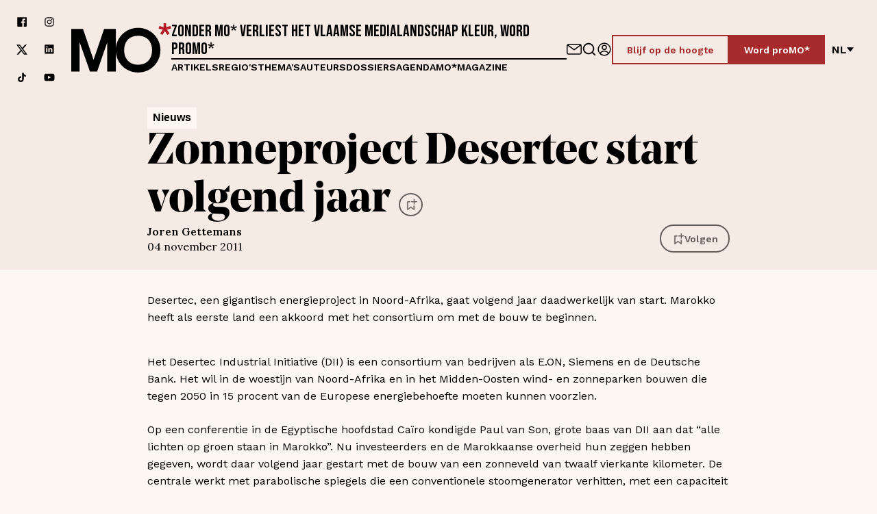

--- FILE ---
content_type: text/css
request_url: https://www.mo.be/_next/static/css/56396b2a3e685f6d.css
body_size: 7325
content:
.ImageText_Wrapper__VU309{container-type:inline-size}.ImageText_Wrapper__VU309 .ImageText_Container__WaEpU{display:flex;flex-direction:column;gap:var(--space-m);align-items:flex-start;justify-content:center;width:100%}.ImageText_Wrapper__VU309 .ImageText_Container__WaEpU.ImageText_Reverse__MKpg8{flex-direction:column-reverse}.ImageText_Wrapper__VU309 .ImageText_Container__WaEpU .ImageText_Text__wB8v4{flex:1 1;align-self:start;width:100%}.ImageText_Wrapper__VU309 .ImageText_Container__WaEpU img{flex:1 1;object-fit:cover}@container (inline-size >= 768px){.ImageText_Wrapper__VU309 .ImageText_Container__WaEpU{flex-direction:row;gap:var(--space-xl)}.ImageText_Wrapper__VU309 .ImageText_Container__WaEpU .ImageText_ImageWrapper__eEhln{flex:0 0 50%}@container (width >= 768px){.ImageText_Wrapper__VU309 .ImageText_Container__WaEpU.ImageText_Reverse__MKpg8{flex-direction:row-reverse}}}.ImageText_ImageWrapper__eEhln{display:flex;flex-direction:column}.Container_Container__t5pbA,.Container_Container__t5pbA.Container_FullWidth__fPKWR,.Container_Container__t5pbA.Container_Large__KNlHt,.Container_Container__t5pbA.Container_Small__zfhrG,.Container_Container__t5pbA.Container_XLarge__9XfUp,.Container_Container__t5pbA.Container_XSmall__VdFaX{width:100%;max-width:calc(var(--container-m) + var(--space-m)*2);margin:0 auto;padding-right:var(--space-m);padding-left:var(--space-m)}@media(min-width:768px){.Container_Container__t5pbA,.Container_Container__t5pbA.Container_FullWidth__fPKWR,.Container_Container__t5pbA.Container_Large__KNlHt,.Container_Container__t5pbA.Container_Small__zfhrG,.Container_Container__t5pbA.Container_XLarge__9XfUp,.Container_Container__t5pbA.Container_XSmall__VdFaX{max-width:calc(var(--container-m) + var(--space-l)*2);padding-right:var(--space-l);padding-left:var(--space-l)}}.Container_Container__t5pbA.Container_XSmall__VdFaX{max-width:calc(var(--container-xs) + var(--space-l)*2)}.Container_Container__t5pbA.Container_Small__zfhrG{max-width:calc(var(--container-s) + var(--space-l)*2)}.Container_Container__t5pbA.Container_Large__KNlHt{max-width:calc(var(--container-l) + var(--space-l)*2)}.Container_Container__t5pbA.Container_XLarge__9XfUp{max-width:calc(var(--container-xl) + var(--space-l)*2)}.Container_Container__t5pbA.Container_FullWidth__fPKWR{max-width:none;padding:0}.Container_Container__t5pbA.Container_IsLeftWrapper__N9pNT{max-width:calc(var(--container-l) + var(--space-m)*2);padding-left:0}@media(min-width:768px){.Container_Container__t5pbA.Container_IsLeftWrapper__N9pNT{max-width:calc(var(--container-l) + var(--space-l)*2)}}.Container_IsLeft__MPcFB{max-width:var(--container-xs)}.DateMeta_Divider__DdfEz{display:inline-block;vertical-align:middle;width:4px;height:4px;margin:0 var(--space-xs);border-radius:50%;background-color:var(--color-black)}.Accordion_Wrapper__j2lNt{width:100%}.Accordion_Wrapper__j2lNt .Accordion_Button__J5JMu{position:relative;width:100%;padding:var(--space-m) calc(var(--space-m) + 20px) var(--space-m) var(--space-m);background:var(--color-white-a-50);color:var(--color-black);box-shadow:0 20px 80px rgba(0,0,0,.15);cursor:pointer;text-align:left;font-family:var(--font-family-serif);font-size:var(--fontsize-body-m);font-weight:600}@media(min-width:768px){.Accordion_Wrapper__j2lNt .Accordion_Button__J5JMu{padding:var(--space-m) calc(var(--space-l) + 30px) var(--space-m) var(--space-l)}}.Accordion_Wrapper__j2lNt .Accordion_Button__J5JMu:focus{color:var(--color-red);outline:var(--color-red-a-20) solid 4px;outline-offset:-4px}.Accordion_Wrapper__j2lNt .Accordion_Button__J5JMu:after,.Accordion_Wrapper__j2lNt .Accordion_Button__J5JMu:before{content:"";position:absolute;top:50%;right:var(--space-l);display:block;width:3px;height:16px;background:var(--color-extra-pink);transform:translateY(-50%);transform-origin:center;transition:transform var(--animation-speed-out-md) var(--animation-transition)}@media(min-width:768px){.Accordion_Wrapper__j2lNt .Accordion_Button__J5JMu:after,.Accordion_Wrapper__j2lNt .Accordion_Button__J5JMu:before{right:var(--space-xl);height:20px}}.Accordion_Wrapper__j2lNt .Accordion_Button__J5JMu:after{transform:translateY(-50%) rotate(90deg)}.Accordion_Wrapper__j2lNt .Accordion_Button__J5JMu.Accordion_Open__FeocM:after,.Accordion_Wrapper__j2lNt .Accordion_Button__J5JMu.Accordion_Open__FeocM:before{transform:translateY(-50%) rotate(-90deg)}.Accordion_Wrapper__j2lNt .Accordion_BodyWrapper__mFQTs{overflow:hidden;transition:height var(--animation-speed-out-lg) var(--animation-transition)}.Accordion_Wrapper__j2lNt .Accordion_BodyWrapper__mFQTs .Accordion_Body__4ks40{padding:var(--space-xl) var(--space-m)}.Accordion_Wrapper__j2lNt .Accordion_BodyWrapper__mFQTs .Accordion_Body__4ks40 p,.Accordion_Wrapper__j2lNt .Accordion_BodyWrapper__mFQTs .Accordion_Body__4ks40 ul{padding:0}.AuthorBiography_Wrapper__b6zir{display:flex;flex-direction:column;grid-area:var(--space-s);gap:var(--space-m);align-items:flex-start;padding:var(--space-l);background:var(--color-soft-brown)}@media(min-width:768px){.AuthorBiography_Wrapper__b6zir{padding:var(--space-xxl) var(--space-xxxl)}}.AuthorBiography_Wrapper__b6zir .AuthorBiography_Header__uAd4H{display:flex;gap:var(--space-s);align-items:center}.AuthorBiography_Wrapper__b6zir .AuthorBiography_Header__uAd4H .AuthorBiography_ImageWrapper__vyIX2{overflow:hidden;width:70px;border:2px solid var(--color-white);border-radius:50%}@media(min-width:768px){.AuthorBiography_Wrapper__b6zir .AuthorBiography_Header__uAd4H .AuthorBiography_ImageWrapper__vyIX2{width:120px}}.AuthorBiography_Wrapper__b6zir .AuthorBiography_Function__y_GMn{font-size:var(--fontsize-body-l);font-family:var(--font-family-serif)}.AuthorBiography_Wrapper__b6zir .AuthorBiography_Text__SWeQj{margin-top:var(--space-xs)}@media(min-width:768px){.AuthorBiography_Wrapper__b6zir .AuthorBiography_Text__SWeQj{margin-top:var(--space-s)}}.Icon_Icon__F39ET{display:inline-flex;align-items:center;justify-content:center}.Icon_Icon__F39ET.Icon_HasBackground__Krdx1{width:30px;height:30px;border-radius:50%;background-color:var(--color-blue--extralight)}.Icon_Icon__F39ET.Icon_HasBackground__Krdx1.Icon_Medium__vKyEi{width:40px;height:40px}.Icon_Icon__F39ET.Icon_HasBackground__Krdx1.Icon_Large__jRMro{width:45px;height:45px}.Icon_Icon__F39ET.Icon_HasBackground__Krdx1.Icon_XLarge__xDEl0{width:56px;height:56px}.Icon_Inner__FbGBO{display:flex;align-items:center;justify-content:center;color:inherit}.Icon_Inner__FbGBO.Icon_Large__jRMro svg,.Icon_Inner__FbGBO.Icon_Medium__vKyEi svg,.Icon_Inner__FbGBO.Icon_Micro__ztec1 svg,.Icon_Inner__FbGBO.Icon_Small__b4BLu svg,.Icon_Inner__FbGBO.Icon_Tiny__irguK svg,.Icon_Inner__FbGBO.Icon_XLarge__xDEl0 svg,.Icon_Inner__FbGBO.Icon_XXLarge__M3Bge svg{width:100%;height:100%}.Icon_Inner__FbGBO.Icon_Micro__ztec1{width:6px;height:6px}.Icon_Inner__FbGBO.Icon_Tiny__irguK{width:8px;height:8px}.Icon_Inner__FbGBO.Icon_Small__b4BLu{width:10px;height:10px}.Icon_Inner__FbGBO.Icon_Medium__vKyEi{width:14px;height:14px}.Icon_Inner__FbGBO.Icon_Large__jRMro{width:18px;height:18px}.Icon_Inner__FbGBO.Icon_XLarge__xDEl0{width:22px;height:22px}.Icon_Inner__FbGBO.Icon_XXLarge__M3Bge{width:30px;height:30px}.Icon_Inner__FbGBO.Icon_IsWhite__SmOc7{color:var(--color-white)}.Icon_Inner__FbGBO.Icon_IsGrey__Qnkm7{color:var(--color-grey--middle)}.Icon_Inner__FbGBO.Icon_IsRed__qqB5w{color:var(--color-red)}.Icon_Inner__FbGBO.Icon_IsBlack__Q8Upz{color:var(--color-black)}.Icon_Inner__FbGBO.Icon_IsBlue__oOmY8{color:var(--color-blue)}.Icon_Inner__FbGBO.Icon_IsFadedBlue__0aZbM{color:var(--color-blue--faded)}.Icon_Inner__FbGBO.Icon_Mirror__VGDsq{transform:scaleX(-1)}.Caption_Caption__TVQE0 p{position:relative;padding-left:var(--space-m)}@media(min-width:768px){.Caption_Caption__TVQE0 p{padding-left:var(--space-l)}}.Caption_Caption__TVQE0 p:before{content:"";position:absolute;top:0;left:0;display:block;width:5px;height:100%;background:var(--color-soft-brown)}@media(min-width:768px){.Caption_Caption__TVQE0 p:before{width:8px}}.Caption_Wrapper__a8Mck{display:flex;flex-direction:column;gap:var(--space-xs);align-items:flex-start;margin-top:var(--space-xs);padding:0 var(--space-xs)}@media(min-width:768px){.Caption_Wrapper__a8Mck{flex-direction:row;gap:var(--space-s);padding:0}}.Caption_Wrapper__a8Mck.Caption_HasPadding__pnYez{padding:0 var(--space-xs)}@media(min-width:768px){.Caption_Wrapper__a8Mck.Caption_HasPadding__pnYez{padding:0 var(--space-s)}}.Caption_FullWidth___6GxT .Caption_Wrapper__a8Mck{padding:0 var(--space-m)}@media(min-width:768px){.Caption_FullWidth___6GxT .Caption_Wrapper__a8Mck{padding:0 var(--space-l)}}.Caption_Caption__TVQE0 p,.Caption_Copyright__aqQhH p{font-family:var(--font-family-serif);font-size:var(--fontsize-body-s)}.Caption_Caption__TVQE0 a,.Caption_Copyright__aqQhH a{color:var(--color-red);font-weight:500;text-decoration:underline}.Caption_Caption__TVQE0 a:focus,.Caption_Caption__TVQE0 a:hover,.Caption_Copyright__aqQhH a:focus,.Caption_Copyright__aqQhH a:hover{text-decoration:none}@media(min-width:768px){.Caption_Copyright__aqQhH{flex-shrink:0;margin-left:auto;text-align:right}}.Button_Button__BwDtq{display:inline-flex;gap:var(--space-xxs);align-items:center;justify-content:center;cursor:pointer;font-size:var(--fontsize-body-s);font-weight:600;transition:background-color var(--animation-speed-in-md) var(--animation-transition),color var(--animation-speed-in-md) var(--animation-transition),border var(--animation-speed-in-md) var(--animation-transition)}.Button_Button__BwDtq:disabled{cursor:not-allowed}.Button_ButtonText__NyyLh{line-height:115%}.Button_ButtonBlack__o45Vp,.Button_ButtonRed__Q9O6G,.Button_ButtonWhite__SEbkh{padding:var(--space-xs) var(--space-m) calc(var(--space-xs) - 1px);font-weight:600}@media(min-width:768px){.Button_ButtonBlack__o45Vp,.Button_ButtonRed__Q9O6G,.Button_ButtonWhite__SEbkh{padding:var(--space-s) calc(var(--space-m) + var(--space-xxs)) calc(var(--space-s) - 1px)}}.Button_ButtonBlack__o45Vp svg,.Button_ButtonRed__Q9O6G svg,.Button_ButtonWhite__SEbkh svg{transition:transform var(--animation-speed-in-md) var(--animation-transition)}.Button_ButtonRed__Q9O6G{border:2px solid var(--color-red);background-color:var(--color-red);color:var(--color-white)}.Button_ButtonRed__Q9O6G:not(:disabled):hover{border-color:var(--color-red-shade-10);background-color:var(--color-red-shade-10)}.Button_ButtonRed__Q9O6G:not(:disabled):focus{box-shadow:0 0 2px var(--color-white);outline:2px solid var(--color-red);outline-offset:2px}.Button_ButtonRed__Q9O6G:disabled{background-color:var(--color-grey--middle)}.Button_ButtonBlack__o45Vp{border:2px solid var(--color-black);background-color:var(--color-black);color:var(--color-white)}.Button_ButtonBlack__o45Vp:not(:disabled):hover{background-color:var(--color-black-shade-10);color:var(--color-white)}.Button_ButtonBlack__o45Vp:not(:disabled):focus{box-shadow:0 0 2px var(--color-white);outline:2px solid var(--color-black);outline-offset:2px}.Button_ButtonBlack__o45Vp:disabled{border-color:var(--color-black-a-50);background-color:var(--color-grey--middle);color:var(--color-black)}.Button_ButtonWhite__SEbkh{border:2px solid var(--color-white);background-color:var(--color-white);color:var(--color-red)}.Button_ButtonWhite__SEbkh:not(:disabled):hover{background-color:var(--color-black-a-5);color:var(--color-black)}.Button_ButtonWhite__SEbkh:not(:disabled):focus{box-shadow:0 0 2px var(--color-white);outline:2px solid var(--color-red);outline-offset:2px}.Button_ButtonWhite__SEbkh:disabled{background-color:var(--color-grey--middle)}.Button_Outlined__lPtP9{background-color:transparent}.Button_Outlined__lPtP9.Button_ButtonRed__Q9O6G{color:var(--color-red)}.Button_Outlined__lPtP9.Button_ButtonRed__Q9O6G:not(:disabled):hover{color:var(--color-white)}.Button_Outlined__lPtP9.Button_ButtonBlack__o45Vp{color:var(--color-black)}.Button_Outlined__lPtP9.Button_ButtonBlack__o45Vp:not(:disabled):hover{border-color:var(--color-black-a-70);background-color:var(--color-black);color:var(--color-white)}.Button_Outlined__lPtP9.Button_ButtonWhite__SEbkh{color:var(--color-white)}.Button_Outlined__lPtP9.Button_ButtonWhite__SEbkh:not(:disabled):hover{background-color:var(--color-white);color:var(--color-red)}.Button_ButtonTextualRed__QxFI1,.Button_ButtonTextualWhite__M6cAW,.Button_ButtonTextual__yxHAQ{font-weight:600;font-size:var(--fontsize-body-m)}.Button_ButtonTextualRed__QxFI1:not(:disabled):hover,.Button_ButtonTextualWhite__M6cAW:not(:disabled):hover,.Button_ButtonTextual__yxHAQ:not(:disabled):hover{text-decoration:underline}.Button_ButtonTextualRed__QxFI1:active,.Button_ButtonTextualRed__QxFI1:active svg,.Button_ButtonTextualWhite__M6cAW:active,.Button_ButtonTextualWhite__M6cAW:active svg,.Button_ButtonTextual__yxHAQ:active,.Button_ButtonTextual__yxHAQ:active svg{color:var(--color-black-a-70)}.Button_ButtonTextualRed__QxFI1{color:var(--color-red);text-decoration:underline}.Button_ButtonTextualRed__QxFI1:active{color:var(--color-red-shade-10)}.Button_ButtonTextualRed__QxFI1:not(:disabled):focus,.Button_ButtonTextualRed__QxFI1:not(:disabled):hover{text-decoration:none}.Button_ButtonTextualWhite__M6cAW{color:var(--color-white)}.Button_ButtonTextualWhite__M6cAW:active{color:var(--color-white-a-10)}.Button_ButtonIcon__tZ_y9{display:flex;flex-shrink:0}.Button_Rounded__gMXwx{border-radius:100px}.Button_Compact___3lsO{padding:10px 14px 9px;border-width:1px;font-size:var(--fontsize-body-xs)}.Button_Compact___3lsO svg{max-width:18px}.IconText_Wrapper__L3Bnu{display:flex;gap:var(--space-m);align-items:flex-start}.IconText_Wrapper__L3Bnu .IconText_IconContainer__PnCzc{display:flex;align-items:center;justify-content:center;min-width:50px;min-height:50px;border-radius:50%;background:var(--color-red-shade-10)}@media(min-width:320px){.IconText_Wrapper__L3Bnu .IconText_IconContainer__PnCzc{min-width:60px;min-height:60px}}@media(min-width:768px){.IconText_Wrapper__L3Bnu .IconText_IconContainer__PnCzc{min-width:72px;min-height:72px}}.IconText_Wrapper__L3Bnu p{font-size:var(--fontsize-body-m);word-break:break-word}@media(min-width:768px){.IconText_Wrapper__L3Bnu p{max-width:400px;font-size:var(--fontsize-body-l)}}.PriceCard_Wrapper__YJwcC{display:flex;flex-direction:column;width:100%;text-align:center}.PriceCard_Wrapper__YJwcC .PriceCard_WrapperHighlight__oEEQY{display:flex;align-items:center;justify-content:center;padding:var(--space-xxs)}@media(min-width:768px){.PriceCard_Wrapper__YJwcC .PriceCard_WrapperHighlight__oEEQY{height:30px;padding:0}}.PriceCard_Wrapper__YJwcC .PriceCard_WrapperHighlight__oEEQY.PriceCard_HasText__NFxFA{background:var(--color-extra-pink)}.PriceCard_Wrapper__YJwcC .PriceCard_WrapperHighlight__oEEQY p{color:var(--color-background);font-weight:700;font-family:1.8rem;font-family:var(--font-family-serif);text-align:center}.PriceCard_Wrapper__YJwcC .PriceCard_ContentHighlight__vNMkT{display:flex;flex-direction:column;justify-content:space-between;padding:var(--space-xxl);background:var(--color-soft-brown)}.PriceCard_Wrapper__YJwcC .PriceCard_ContentHighlight__vNMkT.PriceCard_IsHighlighted__R65lS{background:var(--color-background)}@media(min-width:768px){.PriceCard_Wrapper__YJwcC .PriceCard_ContentHighlight__vNMkT{height:100%}}.PriceCard_Wrapper__YJwcC .PriceCard_ContentHighlight__vNMkT .PriceCard_Title__i1M8u{font-size:2.8rem}.PriceCard_Wrapper__YJwcC .PriceCard_ContentHighlight__vNMkT .PriceCard_Price__rE9hl{color:var(--color-red);font-weight:800;font-family:var(--font-family-serif-title);font-size:4.4rem}.PriceCard_Wrapper__YJwcC .PriceCard_ContentHighlight__vNMkT .PriceCard_Description__Oa5ZC{padding-top:var(--space-xxxxs)}@media(min-width:768px){.PriceCard_Wrapper__YJwcC .PriceCard_ContentHighlight__vNMkT .PriceCard_Description__Oa5ZC{padding-top:var(--space-l)}}.PriceCard_Wrapper__YJwcC .PriceCard_ContentHighlight__vNMkT .PriceCard_ButtonWrapper__CJBgi{padding-top:var(--space-s)}@media(min-width:768px){.PriceCard_Wrapper__YJwcC .PriceCard_ContentHighlight__vNMkT .PriceCard_ButtonWrapper__CJBgi{padding-top:var(--space-xxl)}}.Bookmark_Bookmark__sC7Qb{display:inline-flex;vertical-align:middle;flex-shrink:0;gap:var(--space-xs);align-items:center;justify-content:center;padding:var(--space-xs) var(--space-m);border:1.5px solid var(--color-black);border-radius:100px;cursor:pointer;transition:background-color var(--animation-speed-in-md) var(--animation-transition),color var(--animation-speed-in-md) var(--animation-transition),border var(--animation-speed-in-md) var(--animation-transition)}.Bookmark_Bookmark__sC7Qb svg{transition:color var(--animation-speed-in-md) var(--animation-transition)}.Bookmark_Bookmark__sC7Qb:not(.Bookmark_IsDisabled__UJB3q):focus,.Bookmark_Bookmark__sC7Qb:not(.Bookmark_IsDisabled__UJB3q):hover{background-color:var(--color-black);color:var(--color-white)}.Bookmark_Bookmark__sC7Qb:not(.Bookmark_IsDisabled__UJB3q):focus svg,.Bookmark_Bookmark__sC7Qb:not(.Bookmark_IsDisabled__UJB3q):hover svg{color:var(--color-white)}.Bookmark_Bookmark__sC7Qb p{font-size:var(--fontsize-body-s);font-weight:600}.Bookmark_Bookmark__sC7Qb.Bookmark_IsDisabled__UJB3q{opacity:.6;cursor:not-allowed;pointer-events:none}.Bookmark_Bookmark__sC7Qb.Bookmark_Filled__kJXs4{background:var(--color-black);color:var(--color-white)}.Bookmark_Bookmark__sC7Qb.Bookmark_Rounded__rByFV{width:34px;height:34px;border-radius:50%}.Bookmark_Bookmark__sC7Qb .Bookmark_SpinnerWrapper__H_zNM:after,.Bookmark_IsLoading__GWDcd.Bookmark_Boxed__aTMrv .Bookmark_SpinnerWrapper__H_zNM svg{display:none}.Bookmark_IsLoading__GWDcd.Bookmark_Boxed__aTMrv .Bookmark_SpinnerWrapper__H_zNM:after{display:block}.Bookmark_IsLoading__GWDcd.Bookmark_Boxed__aTMrv.Bookmark_Filled__kJXs4 .Bookmark_SpinnerWrapper__H_zNM:after{border-color:var(--color-white)}.Bookmark_IsLoading__GWDcd.Bookmark_Rounded__rByFV:after{content:"";position:absolute;box-sizing:border-box;width:34px;height:34px;border:2.5px solid transparent;border-bottom:2.5px solid var(--color-red);border-radius:50%;transform:translate(-50%,-50%);animation:Bookmark_rotation__WGIDN 1s linear infinite}@keyframes Bookmark_rotation__WGIDN{0%{transform:rotate(0deg)}to{transform:rotate(1turn)}}.Bookmark_IsLoading__GWDcd.Bookmark_Filled__kJXs4:after{border-bottom-color:var(--color-background)}.Bookmark_IsLoading__GWDcd:focus .Bookmark_SpinnerWrapper__H_zNM:after,.Bookmark_IsLoading__GWDcd:hover .Bookmark_SpinnerWrapper__H_zNM:after{border-color:var(--color-white)}.Bookmark_Bookmark__sC7Qb .Bookmark_SpinnerWrapper__H_zNM{position:relative}.Bookmark_Bookmark__sC7Qb .Bookmark_SpinnerWrapper__H_zNM:after{content:"";position:absolute;top:50%;left:50%;width:16px;height:16px;border:2px solid var(--color-black);border-radius:50%;background:transparent;transform:translate(-50%,-50%);animation-name:Bookmark_loading__RCB2V;animation-duration:2s;animation-timing-function:ease;animation-iteration-count:infinite;animation-direction:normal;animation-fill-mode:forwards;-webkit-clip-path:polygon(0 0,100% 0,100% 50%,50% 50%,30% 100%,0 100%);clip-path:polygon(0 0,100% 0,100% 50%,50% 50%,30% 100%,0 100%)}@keyframes Bookmark_loading__RCB2V{0%{transform:translate(-50%,-50%) rotate(0);-webkit-clip-path:polygon(0 0,100% 0,100% 20%,50% 50%,0 100%,0 100%);clip-path:polygon(0 0,100% 0,100% 20%,50% 50%,0 100%,0 100%)}50%{-webkit-clip-path:polygon(0 0,100% 0,100% 100%,50% 50%,60% 100%,0 100%);clip-path:polygon(0 0,100% 0,100% 100%,50% 50%,60% 100%,0 100%)}to{transform:translate(-50%,-50%) rotate(1turn);-webkit-clip-path:polygon(0 0,100% 0,100% 20%,50% 50%,0 100%,0 100%);clip-path:polygon(0 0,100% 0,100% 20%,50% 50%,0 100%,0 100%)}}.Tooltip_TooltipContent__Uq_Uz{z-index:var(--stack-top);max-width:100vw;padding:var(--space-xs) var(--space-s);background-color:var(--color-white);border-radius:4px;box-shadow:0 5px 20px rgba(0,0,0,.15);word-break:break-all;transform-origin:var(--radix-tooltip-content-transform-origin);animation:Tooltip_tooltip__yu_OL .5s ease-out;animation-timing-function:cubic-bezier(.16,1,.3,1)}.Tooltip_TooltipArrow__XcUmS{fill:var(--color-white)}@keyframes Tooltip_tooltip__yu_OL{0%{opacity:0;transform:translateY(10px)}to{opacity:1;transform:translateY(0)}}.ArticleHighlightHero_Title__G7y9Q h1 .ArticleHighlightHero_Beige__KEa4J.ArticleHighlightHero_Quote__O4VJf{color:var(--color-soft-brown)}.ArticleHighlightHero_Title__G7y9Q h1 .ArticleHighlightHero_Blue__XN8hp.ArticleHighlightHero_Quote__O4VJf{color:var(--color-blue)}.ArticleHighlightHero_Title__G7y9Q h1 .ArticleHighlightHero_Brown__q2AV_.ArticleHighlightHero_Quote__O4VJf{color:var(--color-brown)}.ArticleHighlightHero_Title__G7y9Q h1 .ArticleHighlightHero_Green__TnK0M.ArticleHighlightHero_Quote__O4VJf{color:var(--color-green)}.ArticleHighlightHero_Title__G7y9Q h1 .ArticleHighlightHero_Grey__ne40L.ArticleHighlightHero_Quote__O4VJf{color:var(--color-extra-jade)}.ArticleHighlightHero_Title__G7y9Q h1 .ArticleHighlightHero_Purple__6QGUd.ArticleHighlightHero_Quote__O4VJf{color:var(--color-purple)}.ArticleHighlightHero_ArticleHighlightHero__2MpE2{display:flex;flex-direction:column;gap:var(--space-m);max-width:100vw;padding-top:var(--space-xs);background:var(--color-background)}@media(min-width:768px){.ArticleHighlightHero_ArticleHighlightHero__2MpE2{padding-top:var(--space-xxl)}}.ArticleHighlightHero_TextWrapper__h5pSn{display:grid;grid-template-areas:"headline ." " title icon";grid-template-columns:1fr;grid-gap:var(--space-s);gap:var(--space-s);align-items:flex-end;max-width:100%;margin:0 auto;padding-top:var(--space-m);padding-bottom:var(--space-m)}@media(min-width:768px){.ArticleHighlightHero_TextWrapper__h5pSn{grid-template-areas:". headline ." ". title icon";grid-template-columns:50px 1fr 50px;gap:var(--space-m);padding-top:0;padding-bottom:var(--space-xl)}}.ArticleHighlightHero_TitleHeading__Na0BT{display:flex;flex-direction:column;grid-area:headline;gap:var(--space-xs);align-items:flex-start}@media(min-width:768px){.ArticleHighlightHero_TitleHeading__Na0BT{flex-direction:row;gap:var(--space-m)}}.ArticleHighlightHero_TitleHeading__Na0BT .ArticleHighlightHero_Subtitle__IbI9P{padding-top:var(--space-xxs);font-size:var(--fontsize-body-m);font-weight:600;line-height:150%}@media(min-width:768px){.ArticleHighlightHero_TitleHeading__Na0BT .ArticleHighlightHero_Subtitle__IbI9P{font-size:var(--fontsize-body-l)}}.ArticleHighlightHero_Title__G7y9Q{grid-area:title}.ArticleHighlightHero_Title__G7y9Q h1{position:relative;display:inline;vertical-align:middle;padding-right:var(--space-s);font-family:var(--font-family-serif);font-style:italic;font-weight:700;line-height:110%}@media(max-width:768px){.ArticleHighlightHero_Title__G7y9Q h1{font-size:3rem}}@media(min-width:768px){.ArticleHighlightHero_Title__G7y9Q h1 .ArticleHighlightHero_MobileQuotes__TPK1V{display:none}}.ArticleHighlightHero_Title__G7y9Q h1 .ArticleHighlightHero_Quote__O4VJf{display:none}@media(min-width:768px){.ArticleHighlightHero_Title__G7y9Q h1 .ArticleHighlightHero_Quote__O4VJf{position:absolute;top:0;left:0;display:block;transform:translateX(calc(-100% - 13px));font-style:normal;font-size:12.4rem}}.ArticleHighlightHero_Date__0Iva_{margin-top:var(--space-xs)}.ArticleHighlightHero_DesktopImage__8NnTs{display:none}@media(min-width:768px){.ArticleHighlightHero_DesktopImage__8NnTs{display:block}}.ArticleHighlightHero_DesktopImage__8NnTs>img{display:flex}@media(min-width:768px){.ArticleHighlightHero_MobileImage__zjIUJ{display:none}}.HomeHeroTriple_Background__aMUtc.HomeHeroTriple_ArticlesWrapper__apyiv:after{background:var(--color-background)}.HomeHeroTriple_Beige__ZrSk6.HomeHeroTriple_ArticlesWrapper__apyiv:after{background:var(--color-soft-brown)}.HomeHeroTriple_Blue__pIr_D.HomeHeroTriple_ArticlesWrapper__apyiv:after{background:var(--color-blue)}.HomeHeroTriple_Brown__fy24_.HomeHeroTriple_ArticlesWrapper__apyiv:after{background:var(--color-brown)}.HomeHeroTriple_Green__xGatZ.HomeHeroTriple_ArticlesWrapper__apyiv:after{background:var(--color-green)}.HomeHeroTriple_Grey__A2l96.HomeHeroTriple_ArticlesWrapper__apyiv:after{background:var(--color-extra-jade)}.HomeHeroTriple_Purple__jntqV.HomeHeroTriple_ArticlesWrapper__apyiv:after{background:var(--color-purple)}.HomeHeroTriple_Verde__r3F4Q.HomeHeroTriple_ArticlesWrapper__apyiv:after{background:var(--color-verde)}.HomeHeroTriple_DirtyBrown__p8Y42.HomeHeroTriple_ArticlesWrapper__apyiv:after{background:var(--color-dirty-brown)}.HomeHeroTriple_Background__aMUtc.HomeHeroTriple_ArticlesWrapper__apyiv{background:var(--color-background)}.HomeHeroTriple_Beige__ZrSk6.HomeHeroTriple_ArticlesWrapper__apyiv{background:var(--color-soft-brown)}.HomeHeroTriple_Blue__pIr_D.HomeHeroTriple_ArticlesWrapper__apyiv{background:var(--color-blue)}.HomeHeroTriple_Brown__fy24_.HomeHeroTriple_ArticlesWrapper__apyiv{background:var(--color-brown)}.HomeHeroTriple_Green__xGatZ.HomeHeroTriple_ArticlesWrapper__apyiv{background:var(--color-green)}.HomeHeroTriple_Grey__A2l96.HomeHeroTriple_ArticlesWrapper__apyiv{background:var(--color-extra-jade)}.HomeHeroTriple_Purple__jntqV.HomeHeroTriple_ArticlesWrapper__apyiv{background:var(--color-purple)}.HomeHeroTriple_Verde__r3F4Q.HomeHeroTriple_ArticlesWrapper__apyiv{background:var(--color-verde)}.HomeHeroTriple_DirtyBrown__p8Y42.HomeHeroTriple_ArticlesWrapper__apyiv{background:var(--color-dirty-brown)}.HomeHeroTriple_Container__S_TQA{overflow:hidden}.HomeHeroTriple_Wrapper__pMdmc{display:grid;grid-gap:var(--space-l);gap:var(--space-l);align-items:center}@media(min-width:768px){.HomeHeroTriple_Wrapper__pMdmc{grid-template-columns:5fr 6fr;gap:var(--space-xxl)}}.HomeHeroTriple_Left__zy9n3{padding:var(--space-xl) 0}.HomeHeroTriple_ContentWrapper__ek2KF{display:flex;flex-direction:column;gap:var(--space-m)}.HomeHeroTriple_ContentWrapper__ek2KF .HomeHeroTriple_Buttons__6jAku{display:flex;gap:var(--space-s)}.HomeHeroTriple_ContentWrapper__ek2KF .HomeHeroTriple_Login__EaqIA{display:flex;align-items:center;gap:var(--space-m)}.HomeHeroTriple_ContentWrapper__ek2KF .HomeHeroTriple_Login__EaqIA p{font-weight:600}.HomeHeroTriple_ArticlesWrapper__apyiv{position:relative;z-index:1}.HomeHeroTriple_ArticlesWrapper__apyiv.HomeHeroTriple_Desktop__pg34X{display:none;background:none}@media(min-width:768px){.HomeHeroTriple_ArticlesWrapper__apyiv.HomeHeroTriple_Desktop__pg34X{display:block}}.HomeHeroTriple_ArticlesWrapper__apyiv.HomeHeroTriple_Mobile__irWUA{display:block}@media(min-width:768px){.HomeHeroTriple_ArticlesWrapper__apyiv.HomeHeroTriple_Mobile__irWUA{display:none}}.HomeHeroTriple_ArticlesWrapper__apyiv h2{margin-bottom:var(--space-l)}@media(min-width:768px){.HomeHeroTriple_ArticlesWrapper__apyiv h2{margin-left:var(--space-xxxxxl)}}.HomeHeroTriple_ArticlesWrapper__apyiv:after{content:"";position:absolute;top:0;z-index:-1;display:block;width:100%;height:100%;margin-left:var(--space-l);background-color:var(--color-purple)}@media(min-width:768px){.HomeHeroTriple_ArticlesWrapper__apyiv:after{left:var(--space-xxxl)}}.Form_Form__3S4GQ{display:flex;flex-direction:column;gap:var(--space-l)}.Form_Form__3S4GQ .Form_Checkbox__gtIfi{display:flex;flex-direction:row;gap:10px;align-items:flex-start}.Form_Form__3S4GQ .Form_Checkbox__gtIfi button,.Form_Form__3S4GQ .Form_Checkbox__gtIfi label{cursor:pointer}.Form_Form__3S4GQ .Form_CheckboxLabel__wW6Z9{font-weight:400;font-size:var(--fontsize-body-m);line-height:150%;font-family:var(--font-family-sans-serif)}.Form_Form__3S4GQ .Form_CheckboxLabel__wW6Z9 a{text-decoration:underline}.Form_Form__3S4GQ .Form_Radios__2Cpi_{display:flex;flex-direction:column}.Form_FormRow__R0f1t{display:flex;flex-direction:row;gap:var(--space-l)}@media(max-width:767px){.Form_FormRow__R0f1t{flex-direction:column}}.Form_FormRow__R0f1t>*{flex:1 1}@media(min-width:768px){.Form_FormRow__R0f1t .Form_w33__nTD3e{flex:0 0 33%}}.Form_FormItem__TsYSM{display:flex;flex-direction:column;gap:var(--space-xs);justify-content:flex-start}.Form_Actions__epwD1{display:flex;gap:var(--space-l)}@keyframes Message_appear__DQxK1{0%{opacity:0;transform:translateY(-var(--space-s))}to{opacity:1;transform:translateY(0)}}.Message_Message__FG_bY{display:inline-flex;align-items:center;justify-content:center;padding:var(--space-s) var(--space-m);border-radius:4px;background:var(--color-soft-brown);animation:Message_appear__DQxK1 .7s var(--animation-transition);font-weight:600;text-align:center}.Message_Message__FG_bY.Message_HasBackground__CpnD3{background-color:var(--color-black-a-5)}.Message_Message__FG_bY.Message_IsError__A8KN4{background:var(--color-red-a-10);color:var(--color-red)}.Label_Label__xo1UL{display:block;font-family:var(--font-family-serif);font-size:var(--fontsize-body-l);font-weight:600}.Label_Error__Nfrko{color:var(--color-red)}.InputField_Input__9rie0{width:100%;height:48px;min-height:48px;padding:var(--space-s) var(--space-m);border:1px solid var(--color-soft-red);border-radius:var(--border-input);background-color:var(--color-soft-brown);font-family:var(--font-family-sans-serif);font-size:var(--fontsize-body-m)}.InputField_Input__9rie0::placeholder{color:var(--color-black-a-50)}.InputField_Input__9rie0[disabled]{background:var(--color-black-a-10);border-color:var(--color-black-a-10);color:rgba(0,0,0,.3);cursor:not-allowed}.TextArea_TextArea__Ejt6a{width:100%;min-height:120px;padding:var(--space-s) var(--space-m);border:1px solid var(--color-soft-red);border-radius:var(--border-input);background-color:var(--color-soft-brown);font-family:var(--font-family-sans-serif);font-size:var(--fontsize-body-m)}.TextArea_TextArea__Ejt6a::placeholder{color:var(--color-black)}.Loader_Loader__dyC9O{display:flex;align-items:center;justify-content:center;margin:var(--space-m) 0}@media(min-width:768px){.Loader_Loader__dyC9O{margin:var(--space-l) 0}}.Checkbox_Checkbox__YCNuC{min-width:2rem;height:2rem;margin-top:var(--space-xxs);border:2px solid var(--color-red);border-radius:3px;background-color:#fff;color:#fff}.Checkbox_Checkbox__YCNuC[data-state=checked]{background-color:var(--color-red)}.RadioBox_RadioGroup__HN5mf{display:flex;flex-flow:row wrap;gap:var(--space-l)}.RadioBox_Radiobox__JWmAY{display:flex;flex-shrink:0;align-items:center;justify-content:center;width:2rem;height:2rem;border:2px solid var(--color-red);border-radius:50%;background-color:#fff;color:#fff}.RadioBox_Radiobox__JWmAY[data-state=checked]{background-color:var(--color-red)}.RadioBox_Radiobox__JWmAY[disabled]{border-color:var(--color-black-a-20);background-color:var(--color-black-a-10);color:var(--color-black-a-50)}.RadioBox_RadioboxIcon__mzsEW,.RadioBox_RadioboxIndicator__NXGAi{width:2rem;height:2rem}.Tag_Background__OCwRm.Tag_Tag__yreaV{background:var(--color-background)}.Tag_Beige__7b9D3.Tag_Tag__yreaV{background:var(--color-soft-brown)}.Tag_Blue__gyN04.Tag_Tag__yreaV{background:var(--color-blue)}.Tag_Brown__IsQMs.Tag_Tag__yreaV{background:var(--color-brown)}.Tag_Green__D3ePX.Tag_Tag__yreaV{background:var(--color-green)}.Tag_Grey__k6ZIi.Tag_Tag__yreaV{background:var(--color-extra-jade)}.Tag_Purple__qNbRQ.Tag_Tag__yreaV{background:var(--color-purple)}.Tag_Verde__07p9V.Tag_Tag__yreaV{background:var(--color-verde)}.Tag_DirtyBrown__03fw5.Tag_Tag__yreaV{background:var(--color-dirty-brown)}.Tag_Tag__yreaV{display:inline;padding:var(--space-xxxs) var(--space-xs) var(--space-xxs);font-weight:600;-webkit-box-decoration-break:clone;box-decoration-break:clone}.Tag_Tag__yreaV.Tag_L__plduf{padding:var(--space-xxxs) 10px var(--space-xxxs);font-size:var(--fontsize-body-s);font-family:var(--font-family-serif)}@media(min-width:768px){.Tag_Tag__yreaV.Tag_L__plduf{padding:var(--space-xxs) var(--space-m) var(--space-xxs);font-size:var(--fontsize-body-l)}}.Tag_Tag__yreaV.Tag_Border__JAGkQ{border:1px solid var(--color-extra-jade)}.Tag_Tag__yreaV.Tag_Normal__g_6fJ{font-weight:500}.Results_Grid__6LdNU{display:grid;grid-template-columns:repeat(1,1fr);grid-gap:var(--space-l);gap:var(--space-l)}@media(min-width:560px){.Results_Grid__6LdNU{grid-template-columns:repeat(2,1fr)}}@media(min-width:768px){.Results_Grid__6LdNU{grid-template-columns:repeat(3,1fr)}}@media(min-width:960px){.Results_Grid__6LdNU{grid-template-columns:repeat(4,1fr)}.Results_Grid__6LdNU.Results_GridThree__oQ1nE{grid-template-columns:repeat(3,1fr)}}.Results_List__n6C4q{display:grid;grid-gap:var(--space-l);gap:var(--space-l)}.Share_Share__8JkUX{display:flex;flex-direction:column;align-items:center;gap:var(--space-m);width:100%;max-width:var(--container-s);margin:0 auto;padding:var(--space-l);background-color:var(--color-soft-brown)}@media(min-width:768px){.Share_Share__8JkUX{gap:var(--space-l);padding:var(--space-l) var(--space-xl)}}.Share_Title__3E5wk{font-size:var(--fontsize-body-s);font-weight:600;text-transform:uppercase}.Share_Items__U4PM2{display:flex;justify-content:center;gap:var(--space-xl)}.Share_Items__U4PM2.Share_Small__Jps2V{gap:var(--space-m)}.Share_Items__U4PM2>a{display:flex}.Share_Actions__mY_m8{display:flex;flex-direction:column;justify-content:center;gap:var(--space-s)}@media(min-width:768px){.Share_Actions__mY_m8{flex-direction:row}}.Tags_TagsWrapper__5DO4O{display:flex;flex-wrap:wrap;gap:var(--space-s)}.Tags_Tags___RG0_{margin-bottom:var(--space-xxl)}@media(min-width:768px){.Tags_Tags___RG0_{margin-bottom:var(--space-xxxl)}}.Tags_Title__JyEp4{margin-bottom:var(--space-l);font-size:var(--fontsize-subheading);font-family:var(--font-family-sans-serif)}@media(min-width:768px){.Tags_Title__JyEp4{margin-bottom:var(--space-xl)}}.Blocks_Blocks__L2NF0{margin-top:var(--space-xl);margin-bottom:var(--space-xxl)}@media(min-width:768px){.Blocks_Blocks__L2NF0{margin-top:var(--space-xxl);margin-bottom:var(--space-xxxl)}}.Blocks_Block__spxNo:not(:first-child){padding-top:var(--space-xxl)}@media(min-width:768px){.Blocks_Block__spxNo:not(:first-child){padding-top:var(--space-xxxl)}}.Blocks_Block__spxNo.Blocks_LessPadding__TX0xq{padding-top:var(--space-m)}@media(min-width:768px){.Blocks_Block__spxNo.Blocks_LessPadding__TX0xq{padding-top:var(--space-xl)}}.ResultsAuthor_Title__bdRC6{margin-bottom:var(--space-l)}@media(min-width:768px){.ResultsAuthor_Title__bdRC6{margin-bottom:var(--space-xxl)}}.ResultsAuthor_Grid__evtt5{display:flex;flex-direction:column;gap:var(--space-m);container-type:inline-size}@media(min-width:900px){.ResultsAuthor_Grid__evtt5{gap:var(--space-xl)}}@container (width >= 400px){.ResultsAuthor_Grid__evtt5{display:grid;grid-template-columns:repeat(2,1fr)}}@container (width >= 768px){.ResultsAuthor_Grid__evtt5{display:grid}}@container (width >= 960px){.ResultsAuthor_Grid__evtt5.ResultsAuthor_Four__MihST{grid-template-columns:repeat(4,1fr)}}@container (width >= 768px){.ResultsAuthor_Grid__evtt5.ResultsAuthor_Three__HjMAe{grid-template-columns:repeat(3,1fr)}}.ResultsAuthor_Grid__evtt5.ResultsAuthor_List__dT0dK{grid-template-columns:1fr;max-width:650px}.ResultsAuthor_GridList__FdLBT{display:grid;grid-gap:var(--space-m);gap:var(--space-m);align-items:flex-start}@media(min-width:668px){.ResultsAuthor_GridList__FdLBT{grid-template-columns:200px 1fr}}@media(min-width:768px){.ResultsAuthor_GridList__FdLBT{grid-template-columns:300px 1fr;gap:var(--space-xl)}}@media(min-width:868px){.ResultsAuthor_GridList__FdLBT{grid-template-columns:400px 1fr}}.ResultsAuthor_ListExtra__siLue{max-width:var(--container-s);margin-top:var(--space-xl)}@media(min-width:768px){.ResultsAuthor_ListExtra__siLue{margin-top:var(--space-xxl)}}.ResultsAuthor_ListExtra__siLue>*+*{margin-top:var(--space-m)}@media(min-width:768px){.ResultsAuthor_ListExtra__siLue>*+*{margin-top:var(--space-l)}}.MapInfo_TitleWrapper__cUaEd{display:flex;gap:var(--space-m);height:auto;margin-bottom:var(--space-m);padding-bottom:var(--space-m);border-bottom:2px solid var(--color-black)}@media(min-width:1024px){.MapInfo_TitleWrapper__cUaEd{height:100px}}.MapInfo_Title__3ITB1{font-size:var(--fontsize-heading-4)}.MapInfo_Icon__UgdoS{display:flex;flex-shrink:0;align-items:center;justify-content:center;width:54px;height:54px;border-radius:50%;background-color:var(--color-black)}.NotFound_Wrapper__YF_dT{display:flex;flex-direction:column;gap:var(--space-xs);max-width:var(--container-xs);padding:var(--space-xl) 0;text-align:left}@media(min-width:768px){.NotFound_Wrapper__YF_dT{margin:0 auto;text-align:center}}.NotFound_Wrapper__YF_dT h3{font-family:var(--font-family-sans-serif);font-weight:500;font-size:var(--fontsize-body-xl)}@media(min-width:768px){.NotFound_Wrapper__YF_dT h3{font-size:2.2rem}}.NotFound_Wrapper__YF_dT.NotFound_AlignLeft__Lac0M{max-width:none}@media(min-width:768px){.NotFound_Wrapper__YF_dT.NotFound_AlignLeft__Lac0M{margin:0;text-align:left}}.ResultsFileSkeleton_Skeleton__e05gH{display:grid;grid-gap:var(--space-s);gap:var(--space-s)}.ResultsFileSkeleton_Skeleton__e05gH .ResultsFileSkeleton_ArticleGrid__s7AFY{display:grid;grid-template-columns:1fr;grid-gap:var(--space-xl);gap:var(--space-xl)}@media(min-width:768px){.ResultsFileSkeleton_Skeleton__e05gH .ResultsFileSkeleton_ArticleGrid__s7AFY{grid-template-rows:400px;grid-template-columns:repeat(3,1fr)}}@media(min-width:1024px){.ResultsFileSkeleton_Skeleton__e05gH .ResultsFileSkeleton_ArticleGrid__s7AFY{grid-template-columns:repeat(4,1fr)}}.Carousel_Carousel__KCPxX{position:relative}.Carousel_Inner__Fns5T{margin-bottom:var(--space-xxs);padding:0 var(--space-l);text-align:center}@media(min-width:768px){.Carousel_Inner__Fns5T{margin-bottom:var(--space-m);text-align:left}}@media(min-width:1040px){.Carousel_Inner__Fns5T{padding:0}}.Carousel_Slide__aa8K_{width:100%}@media(min-width:768px){.Carousel_Slide__aa8K_{width:calc(50% - var(--space-l));height:auto!important;align-self:stretch}}@media(min-width:1024px){.Carousel_Slide__aa8K_{width:calc(33.3333333333% - var(--space-l))}}.Carousel_Slide__aa8K_>*{height:100%}.Carousel_Intro__n10j_{display:flex;flex-flow:row wrap;gap:var(--space-s);align-items:center;justify-content:space-between;margin-bottom:var(--space-l)}@media(min-width:768px){.Carousel_Intro__n10j_{flex-flow:row nowrap;margin-bottom:var(--space-xl)}}.Carousel_Intro__n10j_ .Carousel_Text__zkK85{margin:var(--space-s) 0}.AuthorPreview_Wrapper__Rhhen{display:flex;flex-direction:column;gap:var(--space-m);height:100%;padding:var(--space-l);background:var(--color-soft-brown)}.AuthorPreview_HeaderWrapper__zU1yc{display:flex;justify-content:space-between}.AuthorPreview_ImageWrapper__1jkrg{overflow:hidden;width:120px;height:120px;border:2px solid var(--color-white);border-radius:50%}@media(min-width:320px){.AuthorPreview_ImageWrapper__1jkrg{width:150px;height:150px}}.AuthorPreview_ImagePlaceholder__ABD9t{background-color:var(--color-white)}.AuthorPreview_IconWrapper__KsCJS{display:flex;flex-direction:column;gap:var(--space-m)}@media(min-width:768px){.AuthorPreview_IconWrapper__KsCJS{padding-right:var(--space-s)}}.AuthorPreview_IconWrapper__KsCJS svg{min-width:14px;height:auto}.AuthorPreview_Seperator__kEB6Z{justify-content:space-between}.AuthorPreview_BodyWrapper__j6Np2,.AuthorPreview_Seperator__kEB6Z{display:flex;flex-direction:column;gap:var(--space-m);align-items:flex-start;height:100%}.AuthorPreview_BodyWrapper__j6Np2 .AuthorPreview_Title__PoIRi{font-size:var(--fontsize-heading-6)}@media(min-width:768px){.AuthorPreview_BodyWrapper__j6Np2 .AuthorPreview_Title__PoIRi{font-size:var(--fontsize-heading-5)}}.AuthorPreview_BodyWrapper__j6Np2 .AuthorPreview_HighlightedArticles__C5_oL{display:flex;flex-direction:column;gap:var(--space-s);margin-top:var(--space-l)}.AuthorPreview_BodyWrapper__j6Np2 .AuthorPreview_HighlightedArticles__C5_oL .AuthorPreview_Title__PoIRi{display:flex;align-items:center;font-size:var(--fontsize-body-l);font-family:var(--font-family-serif-title);font-weight:700;line-height:100%}.AuthorPreview_BodyWrapper__j6Np2 .AuthorPreview_HighlightedArticles__C5_oL .AuthorPreview_Title__PoIRi:before{content:"";display:block;width:7px;height:7px;margin:0 4px 4px 0;border-radius:50%;background:var(--color-red)}.AuthorPreview_BodyWrapper__j6Np2 .AuthorPreview_HighlightedArticles__C5_oL a{font-weight:600;line-height:130%}.AuthorPreview_BodyWrapper__j6Np2 .AuthorPreview_HighlightedArticles__C5_oL .AuthorPreview_Red__IZ0Av{color:var(--color-red)}.AuthorPreview_BodyWrapper__j6Np2 .AuthorPreview_Job__0sqQj{font-size:1.5rem}@media(min-width:768px){.AuthorPreview_BodyWrapper__j6Np2 .AuthorPreview_Job__0sqQj{font-size:var(--fontsize-body-m)}}.AuthorPreview_ContactWrapper__bGMcd{display:flex;flex-direction:column;gap:var(--space-s)}.AuthorPreview_ContactWrapper__bGMcd a{display:flex;gap:var(--space-m);align-items:center;color:var(--color-red);font-weight:500;text-decoration:underline}.AuthorPreview_ContactWrapper__bGMcd a svg{height:25px}.AuthorPreview_ContactWrapper__bGMcd a svg path{fill:var(--color-red)}.AuthorPreview_ButtonWrapper__UF1U7{display:flex;flex-direction:column}.AuthorPreview_Wrapper__Rhhen.AuthorPreview_Contact__prJDE .AuthorPreview_ImageWrapper__1jkrg img{width:120px}.LinkWithTitle_LinkWithTitle__lv8Vp{display:flex;flex-flow:row wrap;gap:var(--space-xs);align-items:center}@media(min-width:768px){.LinkWithTitle_LinkWithTitle__lv8Vp{gap:var(--space-s)}}.LinkWithTitle_Link__vSEjW{display:flex;gap:var(--space-xxs);align-items:center}@media(min-width:768px){.LinkWithTitle_Link__vSEjW{margin-top:var(--space-xs)}}.LinkWithTitle_Link__vSEjW>a{color:var(--color-red);font-weight:700;text-decoration:underline}.FilePreview_Background__BbZzW.FilePreview_VisualWrapper__zGHu0{background:var(--color-background)}.FilePreview_Beige__PZaEc.FilePreview_VisualWrapper__zGHu0{background:var(--color-soft-brown)}.FilePreview_Blue__ejtRB.FilePreview_VisualWrapper__zGHu0{background:var(--color-blue)}.FilePreview_Brown__3vbw_.FilePreview_VisualWrapper__zGHu0{background:var(--color-brown)}.FilePreview_Green__YqI6O.FilePreview_VisualWrapper__zGHu0{background:var(--color-green)}.FilePreview_Grey__VccSS.FilePreview_VisualWrapper__zGHu0{background:var(--color-extra-jade)}.FilePreview_Purple__fbxI4.FilePreview_VisualWrapper__zGHu0{background:var(--color-purple)}.FilePreview_Verde__QA9vg.FilePreview_VisualWrapper__zGHu0{background:var(--color-verde)}.FilePreview_DirtyBrown__0_xEq.FilePreview_VisualWrapper__zGHu0{background:var(--color-dirty-brown)}.FilePreview_VisualWrapper__zGHu0{display:flex;flex-direction:column;height:100%}@media(min-width:768px){.FilePreview_VisualWrapper__zGHu0{min-height:350px}}.FilePreview_VisualWrapper__zGHu0 .FilePreview_Content__GuHH7{position:relative;display:flex;flex-direction:column;align-items:flex-start;justify-content:space-between;height:100%;padding:var(--space-xl)}.FilePreview_VisualWrapper__zGHu0 .FilePreview_FollowButtonWrapper__6MW_4{position:absolute;top:0;right:var(--space-m);transform:translateY(-50%)}.FilePreview_VisualWrapper__zGHu0 .FilePreview_SuperTitle__FLE_a{font-family:var(--font-family-serif-title);font-weight:700;font-size:var(--fontsize-body-l)}.FilePreview_VisualWrapper__zGHu0 .FilePreview_TextWrapper__Zek0k{display:flex;flex-direction:column;gap:var(--space-s);width:100%;margin-bottom:var(--space-xl)}.FilePreview_VisualWrapper__zGHu0 .FilePreview_TextWrapper__Zek0k .FilePreview_Header__qyamc{display:flex;justify-content:space-between}.FilePreview_VisualWrapper__zGHu0 .FilePreview_TextWrapper__Zek0k .FilePreview_TitleTextual__sLv2r{line-height:110%}.FilePreview_VisualWrapper__zGHu0 .FilePreview_Title__S3p1U{font-size:var(--fontsize-heading-4);line-height:110%}.Pagination_PaginationWrapper__DqmKh{display:flex;align-items:center;justify-content:center;margin-top:var(--space-l);padding-top:var(--space-m)}@media(min-width:768px){.Pagination_PaginationWrapper__DqmKh{padding-top:var(--space-l)}}.Pagination_Pagination__3s4l5{display:flex;flex-wrap:wrap;gap:var(--space-xxxs);align-items:center;list-style:none}.Pagination_PageLink__gFkge{display:flex;align-items:center;justify-content:center;height:26px;padding:0 10px;cursor:pointer}.Pagination_Previous__aEeR_{padding-right:var(--space-xs)}.Pagination_Next__4Owb2{padding-left:var(--space-xs)}.Pagination_PageNext__sYxLq,.Pagination_PagePrevious__M6yIq{cursor:pointer;font-weight:600;transition:color var(--animation-speed-out-md) var(--animation-transition)}.Pagination_PageNext__sYxLq:focus,.Pagination_PageNext__sYxLq:hover,.Pagination_PagePrevious__M6yIq:focus,.Pagination_PagePrevious__M6yIq:hover{color:var(--color-red)}.Pagination_IsActive__XLBfY{border-radius:4px;background-color:var(--color-soft-brown);font-weight:600}.Pagination_Disabled___4hyy{color:var(--color-black);opacity:.6}.Pagination_Disabled___4hyy .Pagination_PageNext__sYxLq,.Pagination_Disabled___4hyy .Pagination_PagePrevious__M6yIq{cursor:not-allowed}.Pagination_Disabled___4hyy .Pagination_PageNext__sYxLq:focus,.Pagination_Disabled___4hyy .Pagination_PageNext__sYxLq:hover,.Pagination_Disabled___4hyy .Pagination_PagePrevious__M6yIq:focus,.Pagination_Disabled___4hyy .Pagination_PagePrevious__M6yIq:hover{color:var(--color-black)}.CarouselActions_Actions__7bcsX{display:flex;gap:var(--space-s);align-items:center;justify-content:center}@media(min-width:768px){.CarouselActions_Actions__7bcsX{margin-top:var(--space-m)}}.CarouselActions_CarouselButtonNext__ZiSu_,.CarouselActions_CarouselButtonPrevious__ip1yi{display:flex;align-items:center;justify-content:center;width:40px;height:40px;border:2px solid var(--color-black);border-radius:50%;cursor:pointer}.CarouselActions_CarouselButtonNext__ZiSu_.CarouselActions_IsDisabled___7JLA,.CarouselActions_CarouselButtonPrevious__ip1yi.CarouselActions_IsDisabled___7JLA{border-color:var(--color-brown);cursor:not-allowed}.CarouselActions_CarouselButtonNext__ZiSu_.CarouselActions_IsDisabled___7JLA svg,.CarouselActions_CarouselButtonPrevious__ip1yi.CarouselActions_IsDisabled___7JLA svg{color:var(--color-brown)}.CarouselActions_CarouselButtonPrevious__ip1yi{transform:scaleX(-1)}.CarouselSkeleton_Skeleton__oiqVA{display:grid;grid-gap:var(--space-s);gap:var(--space-s)}.CarouselSkeleton_Skeleton__oiqVA .CarouselSkeleton_ArticleGrid__SYqwJ{display:grid;grid-template-rows:300px auto;grid-template-columns:1fr;grid-gap:var(--space-xl);gap:var(--space-xl)}.CarouselSkeleton_Skeleton__oiqVA .CarouselSkeleton_ArticleGrid__SYqwJ>:nth-child(2),.CarouselSkeleton_Skeleton__oiqVA .CarouselSkeleton_ArticleGrid__SYqwJ>:nth-child(3){display:none}@media(min-width:768px){.CarouselSkeleton_Skeleton__oiqVA .CarouselSkeleton_ArticleGrid__SYqwJ{grid-template-rows:400px;grid-template-columns:repeat(3,1fr)}.CarouselSkeleton_Skeleton__oiqVA .CarouselSkeleton_ArticleGrid__SYqwJ>:nth-child(2){display:block}}@media(min-width:1024px){.CarouselSkeleton_Skeleton__oiqVA .CarouselSkeleton_ArticleGrid__SYqwJ{grid-template-columns:repeat(4,1fr)}.CarouselSkeleton_Skeleton__oiqVA .CarouselSkeleton_ArticleGrid__SYqwJ>:nth-child(3){display:block}}.CarouselSkeleton_Skeleton__oiqVA .CarouselSkeleton_Arrows__RXO3G{display:flex;gap:var(--space-l);margin-left:auto}

--- FILE ---
content_type: application/javascript
request_url: https://www.mo.be/_next/static/chunks/787.238f7b7e6398407c.js
body_size: 6500
content:
(self.webpackChunk_N_E=self.webpackChunk_N_E||[]).push([[787],{31821:function(e,r,t){"use strict";var i,n;t.d(r,{i:function(){return i}}),(n=i||(i={})).Opinion="opinion",n.Blog="blog",n.Article="article",n.ArticleLarge="articleLarge",n.Author="author",n.Magazine="magazine",n.Hero="hero",n.Event="event"},1123:function(e,r,t){"use strict";t.d(r,{Y:function(){return u}});var i=t(34583),n=t(51976),l=t.n(n),a=t(29049),o=t(96010),s=t(43038),d=t(67003),c=t.n(d);let u=e=>{let{caption:r,captionHtml:t,copyright:n,copyrightLink:d,hasPadding:u,captionId:_}=e;return r||t||n?(0,i.jsxs)("div",{className:(0,a.Z)(c().Wrapper,{[c().HasPadding]:u}),children:[t&&(0,o.qJ)(t)&&(0,i.jsx)("div",{className:c().Caption,id:_,dangerouslySetInnerHTML:(0,s.K)(t)}),!(0,o.qJ)(t)&&r&&(0,i.jsx)("div",{className:c().Caption,id:_,children:(0,i.jsx)("p",{children:r})}),n&&d&&(0,i.jsxs)("div",{className:c().Copyright,children:["\xa9 ",(0,i.jsx)(l(),{href:d,children:n})]}),n&&!d&&(0,i.jsx)("div",{className:c().Copyright,children:(0,i.jsxs)("p",{children:["\xa9 ",n]})})]}):null}},11486:function(e,r,t){"use strict";t.d(r,{p:function(){return _}});var i=t(34583),n=t(78495),l=t(58214),a=t(78754),o=t(78583),s=t(54795),d=t(65003),c=t(34006),u=t.n(c);let _=e=>{let{date:r,dateUpdated:t}=e,{locale:c}=(0,l.useRouter)(),{t:_}=(0,a.Z)("common"),h=(0,n.useMemo)(()=>(0,o.WU)(new Date((0,s.p)(r)),"dd MMMM yyyy",{locale:(0,d.Gr)(c||"")}),[r,c]),p=(0,n.useMemo)(()=>t?(0,o.WU)(new Date(t),"dd MMMM yyyy",{locale:(0,d.Gr)(c||"")}):null,[t,c]);return(0,i.jsxs)(i.Fragment,{children:[h,p&&(0,i.jsxs)(i.Fragment,{children:[h&&(0,i.jsx)("span",{className:u().Divider}),_("date-edited"),": ",p]})]})}},38882:function(e,r,t){"use strict";t.d(r,{E:function(){return u}});var i=t(34583),n=t(78495),l=t(76085),a=t.n(l),o=t(96010),s=t(19655),d=t(11126),c=t.n(d);let u=e=>{let{src:r,width:t,ratio:l,alt:d,focus:u,contain:_,absolute:h}=e,p=(0,n.useMemo)(()=>(0,o.rk)(t,l),[l,t]),g=(0,n.useMemo)(()=>(0,s.V)(r||""),[r]),m=(0,n.useMemo)(()=>g?(0,s.$)(r||"",t,l,!0,_):h?r:(0,o.hB)(r||"",p.width,p.height,u,!0,null,_),[h,_,t,u,g,r,l,p.width,p.height]),v=(0,n.useMemo)(()=>m?(0,i.jsx)(a(),{src:m,alt:d||"",width:p.width,height:p.height,loading:"lazy",className:c().Image}):null,[d,p,m]);return(0,i.jsx)("div",{className:c().Wrapper,children:v})}},91440:function(e,r,t){"use strict";t.d(r,{J:function(){return m}});var i=t(34583),n=t(78495),l=t(51976),a=t.n(l),o=t(78754),s=t(29049),d=t(38882),c=t(11486),u=t(12041),_=t(96010),h=t(43038),p=t(9793),g=t.n(p);let m=e=>{var r,t;let{author:l,authorCustom:p,date:m,dateUpdated:v,timeToRead:x,size:j="m",preventLink:f}=e,{t:H}=(0,o.Z)("common"),W=(0,n.useMemo)(()=>(0,_.qJ)(p),[p]),N=p&&!(null==l?void 0:l.content)&&W||!(null==l?void 0:null===(r=l.content)||void 0===r?void 0:r.first_name)||!(null==l?void 0:null===(t=l.content)||void 0===t?void 0:t.last_name),A=(0,n.useMemo)(()=>{var e,r,t,n,a,o,s,u,_,f,W,A,B,w;return(0,i.jsxs)(i.Fragment,{children:[(null==l?void 0:null===(r=l.content)||void 0===r?void 0:null===(e=r.image)||void 0===e?void 0:e.filename)&&(0,i.jsx)("div",{className:g().ProfileImage,children:(0,i.jsx)(d.E,{src:null==l?void 0:null===(n=l.content)||void 0===n?void 0:null===(t=n.image)||void 0===t?void 0:t.filename,alt:null==l?void 0:null===(o=l.content)||void 0===o?void 0:null===(a=o.image)||void 0===a?void 0:a.alt,width:240,ratio:1})}),(0,i.jsxs)("div",{className:g().TextWrapper,children:[(0,i.jsxs)("div",{className:g().Name,children:[N&&p?(0,i.jsx)("div",{dangerouslySetInnerHTML:(0,h.K)(p)}):(0,i.jsxs)("p",{children:[null==l?void 0:null===(s=l.content)||void 0===s?void 0:s.first_name," ",null==l?void 0:null===(u=l.content)||void 0===u?void 0:u.last_name]}),"s"===j&&((null==l?void 0:null===(_=l.content)||void 0===_?void 0:_.first_name)||(null==l?void 0:null===(f=l.content)||void 0===f?void 0:f.last_name))&&(null==l?void 0:null===(W=l.content.role)||void 0===W?void 0:W.name)&&" • ","s"===j&&(null==l?void 0:null===(B=l.content)||void 0===B?void 0:null===(A=B.role)||void 0===A?void 0:A.name)&&(null==l?void 0:null===(w=l.content.role)||void 0===w?void 0:w.name)]}),"m"===j&&(0,i.jsxs)("p",{className:g().Meta,children:[m&&(0,i.jsx)(c.p,{date:m,dateUpdated:v}),x&&(null==x?void 0:x.toString())!=="0"?(0,i.jsxs)("span",{className:g().Divider,children:[" • ",x," ",H("min-reading-time")]}):""]})]})]})},[l,p,N,j,m,v,x,H]);return(0,i.jsxs)("div",{className:(0,s.Z)({[g().WrapperSmall]:"s"===j,[g().Wrapper]:"m"===j}),children:[N&&(0,i.jsx)("div",{className:g().Author,children:A}),!f&&l&&!N&&(0,i.jsx)(a(),{href:"/".concat(l.full_slug),className:g().Author,children:A}),f&&l&&(0,i.jsx)("div",{className:g().Author,children:A}),"m"===j&&(null==l?void 0:l.uuid)&&(0,i.jsx)(u.r,{id:null==l?void 0:l.uuid,type:"author",showFollowText:!0,followText:H("follow"),unfollowText:H("unfollow"),icon:{size:"l"}})]})}},125:function(e,r,t){"use strict";t.d(r,{W:function(){return d}});var i=t(34583),n=t(78495),l=t(29049),a=t(49233),o=t(12455),s=t.n(o);let d=e=>{let{size:r="m",children:t,isLeft:o}=e,d=(0,n.useMemo)(()=>o?(0,i.jsx)("div",{className:s().IsLeft,children:t}):t,[t,o]);return(0,i.jsx)("div",{className:(0,l.Z)(s().Container,{[s().XSmall]:r===a.CX.XS,[s().Small]:r===a.CX.S,[s().Large]:r===a.CX.L,[s().XLarge]:r===a.CX.XL,[s().FullWidth]:r===a.CX.FullWidth,[s().IsLeftWrapper]:o}),children:d})}},787:function(e,r,t){"use strict";t.d(r,{V:function(){return K}});var i=t(34583),n=t(20947),l=t(14649),a=t(31821),o=t(78495),s=t(51976),d=t.n(s),c=t(78754),u=t(29049),_=t(11486),h=t(38882),p=t(12041),g=t(125),m=t(96010),v=t(43038),x=t(68241),j=t.n(x);let f=e=>{var r,t,n,l,a,s,x;let{author:f,authorCustom:H,headerType:W,date:N,dateUpdated:A}=e,{t:B}=(0,c.Z)("common"),w=null==f?void 0:null===(r=f.content)||void 0===r?void 0:r._uid,T=(0,o.useMemo)(()=>{var e,r,t,n;return(0,i.jsxs)(i.Fragment,{children:[!f&&H&&(0,m.qJ)(H)?(0,i.jsx)("div",{dangerouslySetInnerHTML:(0,v.K)(H),className:j().Author}):(0,i.jsxs)("p",{className:j().Author,children:[null==f?void 0:null===(e=f.content)||void 0===e?void 0:e.first_name," ",null==f?void 0:null===(r=f.content)||void 0===r?void 0:r.last_name]}),(null==f?void 0:null===(t=f.content)||void 0===t?void 0:t.job_title)&&(0,i.jsx)("p",{className:j().Job,children:null==f?void 0:null===(n=f.content)||void 0===n?void 0:n.job_title}),N&&(0,i.jsx)(_.p,{date:N,dateUpdated:A})]})},[f,H,N,A]);return"small"!==W?null:(0,i.jsx)("div",{className:(0,u.Z)(j().Wrapper,j().Small),children:(0,i.jsx)(g.W,{children:(0,i.jsxs)("div",{className:j().Container,children:[(null==f?void 0:f.full_slug)&&(null==f?void 0:null===(n=f.content)||void 0===n?void 0:null===(t=n.image)||void 0===t?void 0:t.filename)&&(0,i.jsx)(d(),{href:"/".concat(null==f?void 0:f.full_slug),className:j().ImageWrapper,children:(0,i.jsx)(h.E,{width:320,ratio:1,src:null==f?void 0:null===(a=f.content)||void 0===a?void 0:null===(l=a.image)||void 0===l?void 0:l.filename,alt:null==f?void 0:null===(x=f.content)||void 0===x?void 0:null===(s=x.image)||void 0===s?void 0:s.alt})}),(0,m.qJ)(H)?(0,i.jsx)("div",{className:j().TextWrapper,children:T}):(0,i.jsx)(d(),{href:"/".concat(null==f?void 0:f.full_slug),className:j().TextWrapper,children:T}),(0,i.jsx)("div",{className:j().ButtonWrapper,children:w&&(0,i.jsx)(p.r,{id:w,type:"author",icon:{size:"l"},showFollowText:!0,followText:B("follow-author"),unfollowText:B("unfollow-author")})})]})})})};var H=t(68922),W=t(1123),N=t(49233),A=t(8491),B=t.n(A);let w=e=>{var r,t;let{id:l,tag:a,color:o,headingSubtitle:s,title:d,image:_,children:m,imageCaption:v}=e,{t:x}=(0,c.Z)("common");return(0,i.jsxs)("div",{className:B().ArticleHighlightHero,children:[(0,i.jsxs)("div",{children:[(0,i.jsx)(g.W,{size:N.CX.M,children:(0,i.jsxs)("div",{className:B().TextWrapper,children:[(0,i.jsxs)("div",{className:B().TitleHeading,children:[(null==a?void 0:null===(r=a.content)||void 0===r?void 0:r.title)&&(0,i.jsx)("div",{className:B().TagWrapper,children:(0,i.jsx)(H.V,{size:"L",color:o,name:null===(t=a.content)||void 0===t?void 0:t.title})}),s&&(0,i.jsx)("p",{className:B().Subtitle,children:s})]}),(0,i.jsxs)("div",{className:B().Title,children:[d&&(0,i.jsxs)("h1",{children:[(0,i.jsx)("span",{className:(0,u.Z)(B().Quote,(0,n.t)(o,B())),children:"“"}),(0,i.jsx)("span",{className:B().MobileQuotes,children:"‘"}),d,(0,i.jsx)("span",{className:B().MobileQuotes,children:"’"})]}),l&&(0,i.jsx)(p.r,{id:l,type:"article",title:x("follow"),icon:{size:"l"}})]})]})}),(null==_?void 0:_.filename)&&(0,i.jsxs)(i.Fragment,{children:[(0,i.jsxs)("div",{className:B().DesktopImage,children:[(0,i.jsx)(h.E,{width:N.CX.FullWidth,src:_.filename,alt:_.alt,focus:_.focus,absolute:null==_?void 0:_.absolute,ratio:2.5}),(0,i.jsx)(W.Y,{captionHtml:v,copyright:_.copyright,copyrightLink:_.source})]}),(0,i.jsxs)("div",{className:B().MobileImage,children:[(0,i.jsx)(h.E,{width:1536,src:_.filename,alt:_.alt,ratio:1.5,focus:_.focus,absolute:null==_?void 0:_.absolute}),(0,i.jsx)(W.Y,{captionHtml:v,copyright:_.copyright,copyrightLink:_.source})]})]})]}),m]})},T=e=>{let{id:r,title:t,category:n,color:a,author:o,authorCustom:s,image:d,headingSubtitle:c,date:u,dateUpdated:_,imageCaption:h}=e;return(0,i.jsxs)(i.Fragment,{children:[(0,i.jsx)(f,{author:o,authorCustom:s,headerType:"small",date:u,dateUpdated:_}),(0,i.jsx)(w,{id:r,tag:n,headingSubtitle:c,title:t||"",image:d,imageCaption:h,color:a||l.w.Brown})]})};var C=t(91440),b=t(7333),y=t(61802),I=t(87073),M=t.n(I);let S=e=>{var r,t;let{id:a,title:o,category:s,author:d,authorCustom:_,image:m,imageCaption:v,date:x,dateUpdated:j,headingSubtitle:f,type:A,color:B,timeToRead:w}=e,{t:T}=(0,c.Z)("common"),I=(0,y.G)()===N.u3.mobile?2:2.5;return(0,i.jsx)(b.$,{noPaddingTop:!0,noPaddingBottom:!0,children:(0,i.jsxs)("div",{className:(0,u.Z)(M().Wrapper,{[M().Default]:"default"===A,[M().Large]:"large"===A}),children:[(0,i.jsx)("div",{className:M().ArticleTitleContainer,children:(0,i.jsxs)("div",{className:M().ArticleTitleWrapper,children:[(null==s?void 0:null===(r=s.content)||void 0===r?void 0:r.title)&&(0,i.jsx)(H.V,{name:null===(t=s.content)||void 0===t?void 0:t.title,color:B?(0,n.G)(B):l.w.Beige}),f&&(0,i.jsx)("p",{className:M().HeadingSubtitle,children:f}),(0,i.jsxs)("div",{className:M().TitleWrapper,children:[(0,i.jsx)("h1",{children:o}),a&&(0,i.jsx)("span",{className:M().BookmarkButton,children:(0,i.jsx)(p.r,{id:a,type:"article",title:T("follow"),icon:{size:"l"}})})]})]})}),(null==m?void 0:m.filename)&&(0,i.jsxs)(i.Fragment,{children:[(0,i.jsxs)("div",{className:M().FullImageWrapper,children:[(0,i.jsx)(h.E,{src:null==m?void 0:m.filename,alt:null==m?void 0:m.alt,width:1920,ratio:I,focus:m.focus,absolute:m.absolute}),(0,i.jsx)(W.Y,{captionHtml:v,copyright:m.copyright,copyrightLink:m.source})]}),(0,i.jsx)("div",{className:M().ImageContainer,children:(0,i.jsxs)("div",{className:M().ImageWrapper,children:[(0,i.jsx)(h.E,{src:null==m?void 0:m.filename,alt:null==m?void 0:m.alt,width:1920,ratio:I,focus:m.focus,absolute:m.absolute}),(0,i.jsx)(W.Y,{captionHtml:v,copyright:m.copyright,copyrightLink:m.source})]})})]}),(0,i.jsx)(g.W,{size:N.CX.S,children:(0,i.jsx)(C.J,{author:d,authorCustom:_,date:x,timeToRead:w,dateUpdated:j})})]})})},L=e=>{let{id:r,title:t,category:n,color:a,author:o,authorCustom:s,image:d,headingSubtitle:c,date:u,dateUpdated:_,timeToRead:h,imageCaption:p}=e;return(0,i.jsx)("header",{children:(0,i.jsx)(w,{id:r,tag:n,headingSubtitle:c,title:t||"",image:d,color:a||l.w.Brown,imageCaption:p,children:(0,i.jsx)(g.W,{size:N.CX.S,children:(0,i.jsx)(C.J,{author:o,authorCustom:s,date:u,timeToRead:h,dateUpdated:_})})})})};var P=t(41812),z=t(54904),E=t.n(z);let D=e=>{let{image:r,edition:t,headingSubtitle:n,title:l,intro:a}=e;return(0,i.jsx)("header",{className:E().Wrapper,children:(0,i.jsx)(g.W,{size:N.CX.L,children:(0,i.jsxs)("div",{className:E().Container,children:[(null==r?void 0:r.filename)&&(0,i.jsx)("div",{className:E().ImageWrapper,children:(0,i.jsx)(h.E,{src:r.filename,width:600,ratio:.66,alt:r.alt,contain:!0})}),(0,i.jsx)(b.$,{children:(0,i.jsxs)("div",{className:E().TextWrapper,children:[t&&(0,i.jsx)("p",{className:E().Edition,children:t}),n&&(0,i.jsx)("p",{className:E().HeadingSubtitle,children:n}),(0,i.jsx)("h1",{className:E().Heading,children:l}),a&&(0,i.jsx)(P.A,{children:(0,i.jsx)("div",{dangerouslySetInnerHTML:(0,v.K)(a)})})]})})]})})})};var k=t(262),G=t.n(k);let X=e=>{let{headingSubtitle:r,title:t,image:l,color:a}=e;return(0,i.jsx)("div",{className:(0,u.Z)(G().Wrapper,(0,n.t)(a,G())),children:(0,i.jsx)(g.W,{size:N.CX.L,children:(0,i.jsxs)("header",{className:G().Container,children:[(0,i.jsxs)("div",{className:G().TextWrapper,children:[r&&(0,i.jsx)("p",{className:G().SubHeading,children:r}),t&&(0,i.jsx)("h1",{className:G().Title,children:t})]}),l&&(0,i.jsx)("div",{className:G().Image,children:(0,i.jsx)(h.E,{src:(null==l?void 0:l.filename)||"",alt:null==l?void 0:l.alt,width:1400,ratio:1.5})})]})})})};var F=t(76085),R=t.n(F),V=t(1502),Z=t.n(V);let U=e=>{let{id:r,firstName:t,lastName:n,role:l,image:a}=e,{t:o}=(0,c.Z)("common");return(0,i.jsx)("div",{className:Z().Wrapper,children:(0,i.jsx)(g.W,{size:N.CX.L,children:(0,i.jsxs)("div",{className:Z().Container,children:[(0,i.jsx)("div",{className:Z().ImageWrapper,children:(null==a?void 0:a.filename)?(0,i.jsx)(h.E,{width:600,ratio:1,src:null==a?void 0:a.filename,alt:null==a?void 0:a.alt}):(0,i.jsx)(R(),{src:"/assets/images/author-placeholder.svg",alt:"placeholder",width:700,height:700,loading:"lazy",className:Z().ImagePlaceholder})}),(0,i.jsxs)("div",{className:Z().TextWrapper,children:[(0,i.jsx)("p",{className:Z().Role,children:l}),(0,i.jsxs)("h1",{className:Z().Name,children:[t," ",n]})]}),r&&(0,i.jsx)("div",{className:Z().ButtonWrapper,children:(0,i.jsx)(p.r,{id:r,type:"author",title:"".concat(t," ").concat(n),showFollowText:!0,followText:o("follow"),unfollowText:o("unfollow"),icon:{size:"l"}})})]})})})};var Y=t(98949),J=t(42443),Q=t.n(J);let K=e=>{var r,t;let{id:o,data:s,type:d}=e,c=(null===(r=s.hero_color)||void 0===r?void 0:r.value)||l.w.Beige,u=(null===(t=s.hero_image)||void 0===t?void 0:t.filename)?s.hero_image:{filename:s.hero_image_url,alt:s.title,absolute:!0};return(0,i.jsx)("div",{className:"".concat(Q().Wrapper," ").concat((0,n.t)(c,Q())),children:(()=>{var e,r;switch(d){case a.i.Opinion:return(0,i.jsx)(T,{id:o,headingSubtitle:s.heading_subtitle,title:s.title,category:s.category,author:s.author,authorCustom:s.author_custom,image:u,color:c,date:s.date,dateUpdated:s.date_updated,imageCaption:s.hero_image_caption});case a.i.Article:case a.i.ArticleLarge:return(0,i.jsx)(S,{id:o,headingSubtitle:s.heading_subtitle,title:s.title,category:s.category,author:s.author,authorCustom:s.author_custom,image:u,imageCaption:s.hero_image_caption,date:s.date,dateUpdated:s.date_updated,color:c,timeToRead:null==s?void 0:null===(e=s.time_to_read)||void 0===e?void 0:e.timeToRead,type:s.hero_type===a.i.ArticleLarge?"large":"default"});case a.i.Blog:return(0,i.jsx)(L,{id:o,headingSubtitle:s.heading_subtitle,title:s.title,category:s.category,author:s.author,authorCustom:s.author_custom,image:u,date:s.date,dateUpdated:s.date_updated,color:c,timeToRead:null==s?void 0:null===(r=s.time_to_read)||void 0===r?void 0:r.timeToRead,imageCaption:s.hero_image_caption});case a.i.Magazine:return(0,i.jsx)(D,{headingSubtitle:s.heading_subtitle,title:s.title,image:u,intro:s.heading_intro,edition:s.edition||""});case a.i.Event:return(0,i.jsx)(X,{headingSubtitle:s.heading_subtitle,title:s.title,image:u,color:c});case a.i.Author:return(0,i.jsx)(U,{id:o,firstName:s.first_name,lastName:s.last_name,image:s.image,role:s.job_title});default:return(0,i.jsx)(Y.c,{title:s.title,subTitle:s.subTitle,intro:s.intro,color:c})}})()})}},98949:function(e,r,t){"use strict";t.d(r,{c:function(){return g}});var i=t(34583),n=t(68922),l=t(125),a=t(7333),o=t(41812),s=t(20947),d=t(96010),c=t(43038),u=t(49233),_=t(14649),h=t(47419),p=t.n(h);let g=e=>{let{title:r,subTitle:t,intro:h,color:g}=e;return(0,i.jsx)(l.W,{size:u.CX.S,children:(0,i.jsx)(a.$,{noPaddingTop:!0,noPaddingBottom:!0,children:(0,i.jsxs)("div",{className:p().Wrapper,children:[t&&(0,i.jsx)(n.V,{name:t,color:g?(0,s.G)(g):_.w.Beige}),(0,i.jsx)("h1",{children:r}),h&&(0,d.qJ)(h)&&(0,i.jsx)(o.A,{noContainer:!0,children:(0,i.jsx)("div",{className:p().Intro,dangerouslySetInnerHTML:(0,c.K)(h)})})]})})})}},3810:function(e,r,t){"use strict";t.r(r),t.d(r,{RichText:function(){return p}});var i=t(34583),n=t(78495),l=t(29049),a=t(125),o=t(9341),s=t(20947),d=t(43038),c=t(90302),u=t(49233),_=t(48144),h=t.n(_);let p=e=>{var r,t;let{blok:_}=e,p=(0,n.useContext)(o.z);return(0,i.jsx)("div",{...(0,c.LF)(_),children:(0,i.jsx)(a.W,{size:p.hasSidebar?u.CX.FullWidth:u.CX.S,children:(0,i.jsx)("div",{className:(0,l.Z)(h().Container,{[h().HasSidebar]:p.hasSidebar,[(0,s.t)(null===(r=_.background_color)||void 0===r?void 0:r.value,h())]:null===(t=_.background_color)||void 0===t?void 0:t.value}),dangerouslySetInnerHTML:(0,d.a)(_.text)})})})};r.default=p},7333:function(e,r,t){"use strict";t.d(r,{$:function(){return o}});var i=t(34583),n=t(29049),l=t(75196),a=t.n(l);let o=e=>{let{isDiv:r,noPaddingTop:t,noPaddingBottom:l,children:o}=e;return r?(0,i.jsx)("div",{className:(0,n.Z)(a().Section,{[a().NoPaddingTop]:t,[a().NoPaddingBottom]:l}),children:o}):(0,i.jsx)("section",{className:(0,n.Z)(a().Section,{[a().NoPaddingTop]:t,[a().NoPaddingBottom]:l}),children:o})}},9341:function(e,r,t){"use strict";t.d(r,{T:function(){return l},z:function(){return n}});var i=t(34583);let n=(0,t(78495).createContext)({hasSidebar:!1}),l=e=>{let{hasSidebar:r=!1,children:t}=e;return(0,i.jsx)(n.Provider,{value:{hasSidebar:r},children:t})}},61802:function(e,r,t){"use strict";t.d(r,{G:function(){return l}});var i=t(78495),n=t(49233);let l=()=>{let[e,r]=(0,i.useState)(n.u3.mobile);return(0,i.useEffect)(()=>{let e=()=>{window.innerWidth<n.u3.mobile?r(n.u3.mobile):window.innerWidth<n.u3.tablet?r(n.u3.tablet):r(n.u3.desktop)};return window.addEventListener("resize",e),e(),()=>{window.removeEventListener("resize",e)}},[]),e}},19655:function(e,r,t){"use strict";t.d(r,{$:function(){return c},V:function(){return d}});var i=t(65858),n=t(34492),l=t(31110),a=t(4539),o=t(63923),s=t(96010);let d=e=>null==e?void 0:e.includes("cloudinary.com"),c=(e,r,t,d,c,p)=>{let g=new i.r({cloud:{cloudName:"www-mo-be"}}),m=(0,s.rk)(r,t).width,v=u(e),x=_(e);if(v){let r=g.image(v);return(c?r.resize((0,l.z5)().width(Math.round(p?m/10:m)).aspectRatio(t)).delivery((0,n.WU)((0,a.Zy)())):r.resize((0,l.hl)().width(Math.round(p?m/10:m)).aspectRatio(t).gravity(d?(0,o.j6)():(0,o.eV)("center"))),x)?h(e,x):decodeURI(r.toURL())}return null},u=e=>{let r=e.match(/\/upload\/(.+)/);if(r&&r[1])return r[1];throw Error("URL does not contain the expected pattern.")},_=e=>{let r="/upload/",t=e.indexOf(r);if(-1===t)return null;let i=e.substring(t+r.length);if(i.startsWith("v1"))return null;let n=i.indexOf("/");return -1===n?i:i.substring(0,n)},h=(e,r)=>{let t="/upload/",i=e.indexOf(t);if(-1===i)return e;let n=e.substring(0,i+t.length),l=e.substring(i+t.length);return"".concat(n).concat(r,"/").concat(l)}},43038:function(e,r,t){"use strict";t.d(r,{K:function(){return h},a:function(){return p}});var i=t(34583),n=t(3810),l=t(57494),a=t(96010),o=t(46808),s=t(90302),d=t(34388),c=t(28759),u=t.n(c);let _=(0,o.X)(s.Lf);_.nodes.image=e=>({tag:[{tag:"img",attrs:{...e.attrs,loading:"lazy"}}]});let h=e=>({__html:(0,s.Zm)(e,{schema:_})}),p=e=>({__html:(0,s.Zm)(e,{schema:_,resolver:(e,r)=>e===d.Q.RichText?l.renderToString((0,i.jsx)("div",{className:u().RichTextContainer,children:(0,i.jsx)(n.RichText,{blok:r})})):(console.error((0,a.HI)(": ".concat(e," does not exist"))),"")})})},54795:function(e,r,t){"use strict";t.d(r,{p:function(){return i}});let i=e=>e?new Date(e.replace(/-/g,"/")):new Date},67003:function(e){e.exports={Caption:"Caption_Caption__TVQE0",Wrapper:"Caption_Wrapper__a8Mck",HasPadding:"Caption_HasPadding__pnYez",FullWidth:"Caption_FullWidth___6GxT",Copyright:"Caption_Copyright__aqQhH"}},34006:function(e){e.exports={Divider:"DateMeta_Divider__DdfEz"}},11126:function(e){e.exports={Wrapper:"Image_Wrapper__wffXx",PreviewImage:"Image_PreviewImage__ZjvWh",Image:"Image_Image__Z96T_"}},8491:function(e){e.exports={Title:"ArticleHighlightHero_Title__G7y9Q",Beige:"ArticleHighlightHero_Beige__KEa4J",Quote:"ArticleHighlightHero_Quote__O4VJf",Blue:"ArticleHighlightHero_Blue__XN8hp",Brown:"ArticleHighlightHero_Brown__q2AV_",Green:"ArticleHighlightHero_Green__TnK0M",Grey:"ArticleHighlightHero_Grey__ne40L",Purple:"ArticleHighlightHero_Purple__6QGUd",ArticleHighlightHero:"ArticleHighlightHero_ArticleHighlightHero__2MpE2",TextWrapper:"ArticleHighlightHero_TextWrapper__h5pSn",TitleHeading:"ArticleHighlightHero_TitleHeading__Na0BT",Subtitle:"ArticleHighlightHero_Subtitle__IbI9P",MobileQuotes:"ArticleHighlightHero_MobileQuotes__TPK1V",Date:"ArticleHighlightHero_Date__0Iva_",DesktopImage:"ArticleHighlightHero_DesktopImage__8NnTs",MobileImage:"ArticleHighlightHero_MobileImage__zjIUJ"}},9793:function(e){e.exports={Background:"AuthorBanner_Background__rSl0E",Wrapper:"AuthorBanner_Wrapper__mDXO6",Beige:"AuthorBanner_Beige__RN2dY",Blue:"AuthorBanner_Blue__U1oDr",Brown:"AuthorBanner_Brown__9D8Xc",Green:"AuthorBanner_Green__imsAL",Grey:"AuthorBanner_Grey__mbBLI",Purple:"AuthorBanner_Purple__PRYRp",Verde:"AuthorBanner_Verde__pfO8r",DirtyBrown:"AuthorBanner_DirtyBrown__r629D",Author:"AuthorBanner_Author___NGnB",ProfileImage:"AuthorBanner_ProfileImage__Lks7Y",Inner:"AuthorBanner_Inner__m89H4",TextWrapper:"AuthorBanner_TextWrapper__oyrUv",Name:"AuthorBanner_Name__gbnRY",Meta:"AuthorBanner_Meta__5KiP2",WrapperSmall:"AuthorBanner_WrapperSmall__L2lEY"}},68241:function(e){e.exports={Wrapper:"MegaAuthorBanner_Wrapper__QX5GR",Container:"MegaAuthorBanner_Container__Gu5NU",ImageWrapper:"MegaAuthorBanner_ImageWrapper__ldNC6",TextWrapper:"MegaAuthorBanner_TextWrapper__YWVZg",Author:"MegaAuthorBanner_Author__5ZcqW",Job:"MegaAuthorBanner_Job__Ou7cy"}},12455:function(e){e.exports={Container:"Container_Container__t5pbA",FullWidth:"Container_FullWidth__fPKWR",XLarge:"Container_XLarge__9XfUp",Large:"Container_Large__KNlHt",Small:"Container_Small__zfhrG",XSmall:"Container_XSmall__VdFaX",IsLeftWrapper:"Container_IsLeftWrapper__N9pNT",IsLeft:"Container_IsLeft__MPcFB"}},87073:function(e){e.exports={TitleWrapper:"ArticleHero_TitleWrapper____A0u",Background:"ArticleHero_Background__MQiJd",IconWrapper:"ArticleHero_IconWrapper__RGv4F",Beige:"ArticleHero_Beige__sUfa9",Blue:"ArticleHero_Blue__bD4VR",Brown:"ArticleHero_Brown__MWt_3",Green:"ArticleHero_Green__ydI8B",Grey:"ArticleHero_Grey__Aa9N6",Purple:"ArticleHero_Purple__ILuC2",Verde:"ArticleHero_Verde__n5tQ4",DirtyBrown:"ArticleHero_DirtyBrown__edT1W",Large:"ArticleHero_Large__33eNV",ArticleTitleWrapper:"ArticleHero_ArticleTitleWrapper__VgbsP",ImageContainer:"ArticleHero_ImageContainer__YVBqK",Default:"ArticleHero_Default__X8rep",ArticleTitleContainer:"ArticleHero_ArticleTitleContainer__ssvz3",Wrapper:"ArticleHero_Wrapper__YAWaA",HeadingSubtitle:"ArticleHero_HeadingSubtitle__82WYi",BookmarkButton:"ArticleHero_BookmarkButton__BOneP",Filler:"ArticleHero_Filler__TyFC4",ImageWrapper:"ArticleHero_ImageWrapper__ziBND",FullImageWrapper:"ArticleHero_FullImageWrapper__NxrAV"}},1502:function(e){e.exports={Wrapper:"AuthorHero_Wrapper__NfpUY",Container:"AuthorHero_Container__rYh4o",TextWrapper:"AuthorHero_TextWrapper__zq5co",Role:"AuthorHero_Role__G1g_r",ImageWrapper:"AuthorHero_ImageWrapper__r_d4j",ImagePlaceholder:"AuthorHero_ImagePlaceholder__j7slQ",ButtonWrapper:"AuthorHero_ButtonWrapper__Peh0e"}},262:function(e){e.exports={Background:"EventHero_Background__KjDQ9",Wrapper:"EventHero_Wrapper__DBAY5",Beige:"EventHero_Beige__86u2t",Blue:"EventHero_Blue__2XEfp",Brown:"EventHero_Brown__YLiq4",Green:"EventHero_Green__tpM0F",Grey:"EventHero_Grey__ddEAT",Purple:"EventHero_Purple__oTfVl",Verde:"EventHero_Verde__I9D29",DirtyBrown:"EventHero_DirtyBrown__kbDNL",Container:"EventHero_Container__1tlOI",TextWrapper:"EventHero_TextWrapper__zFJJa",SubHeading:"EventHero_SubHeading__k1g9i",Image:"EventHero_Image__PvWnX"}},42443:function(e){e.exports={Background:"Hero_Background__16Wll",Wrapper:"Hero_Wrapper__RANWp",Beige:"Hero_Beige__O2AHl",Blue:"Hero_Blue__92n2z",Brown:"Hero_Brown__Utx1G",Green:"Hero_Green___6za9",Grey:"Hero_Grey__UDiTY",Purple:"Hero_Purple__9496n",Verde:"Hero_Verde__gOeu2",DirtyBrown:"Hero_DirtyBrown__45onZ"}},54904:function(e){e.exports={Wrapper:"MagazineHero_Wrapper__XX41Z",Container:"MagazineHero_Container__ztDZy",ImageWrapper:"MagazineHero_ImageWrapper__wxwf1",TextWrapper:"MagazineHero_TextWrapper__LLTk8",Edition:"MagazineHero_Edition__oKVxi",HeadingSubtitle:"MagazineHero_HeadingSubtitle__uAAug",Heading:"MagazineHero_Heading__I6Uag"}},47419:function(e){e.exports={Wrapper:"PageHero_Wrapper__kn37M",Intro:"PageHero_Intro__4CZ8W"}},28759:function(e){e.exports={RichTextContainer:"RichTextBlockContainers_RichTextContainer__5PPZb"}},75196:function(e){e.exports={Section:"Section_Section__HSDj1",SoftBrown:"Section_SoftBrown__8O5to",NoPaddingTop:"Section_NoPaddingTop__0PvlF",NoPaddingBottom:"Section_NoPaddingBottom__UCsuN"}}}]);